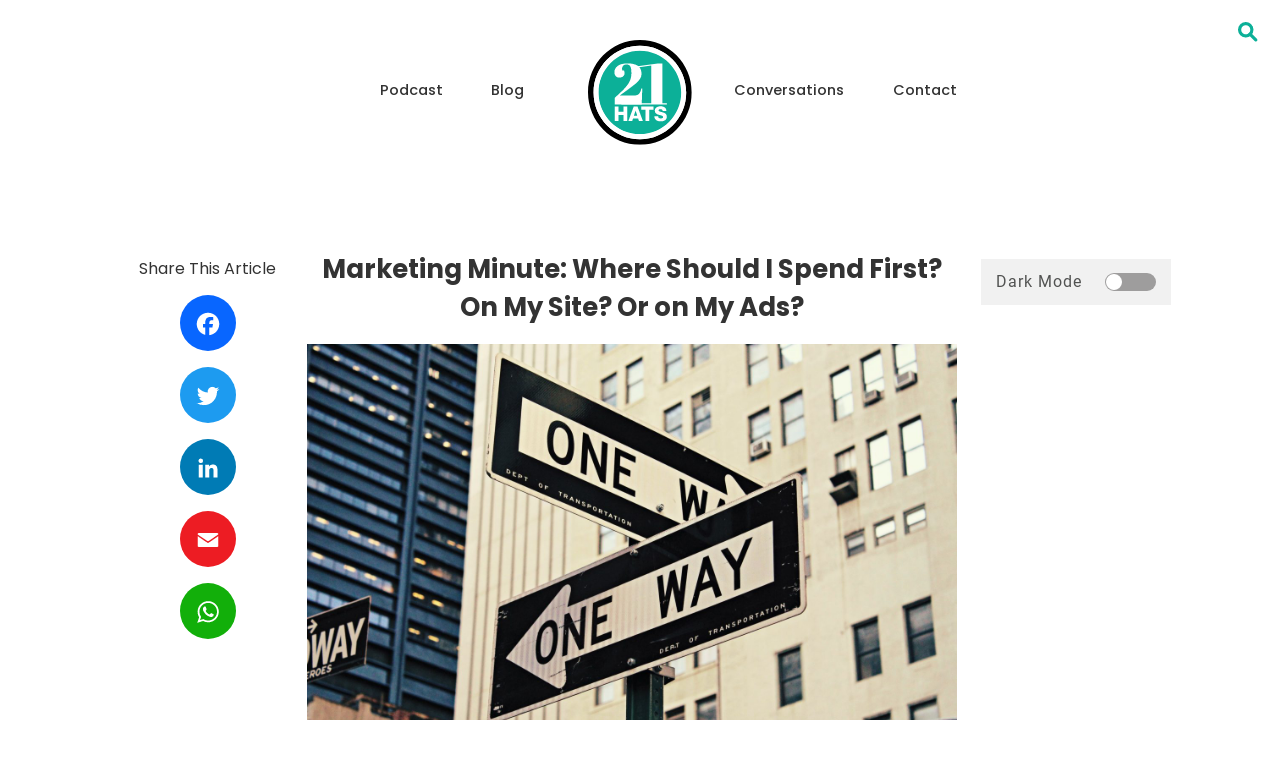

--- FILE ---
content_type: text/html; charset=UTF-8
request_url: https://21hats.com/marketing-minute-where-should-i-spend-first-on-my-site-or-on-my-ads/
body_size: 8165
content:
<!doctype html>
<html lang="en-US">
<head>
    <meta charset="UTF-8">
    <meta name="viewport" content="width=device-width, initial-scale=1">
    <link rel="profile" href="https://gmpg.org/xfn/11">
    
	<!-- Global site tag (gtag.js) - Google Analytics --> <script async src="https://www.googletagmanager.com/gtag/js?id=G-CDLC868E7P"></script> <script>   window.dataLayer = window.dataLayer || [];   function gtag(){dataLayer.push(arguments);}   gtag('js', new Date());   gtag('config', 'G-CDLC868E7P'); </script>	
	<!-- Global site tag (gtag.js) - Google Analytics --> <script async src="https://www.googletagmanager.com/gtag/js?id=UA-187617474-1"></script> <script>   window.dataLayer = window.dataLayer || [];   function gtag(){dataLayer.push(arguments);}   gtag('js', new Date());    gtag('config', 'UA-187617474-1'); </script>	
	<meta name='robots' content='index, follow, max-image-preview:large, max-snippet:-1, max-video-preview:-1' />
	
	
	<!-- This site is optimized with the Yoast SEO plugin v26.7 - https://yoast.com/wordpress/plugins/seo/ -->
	<link media="all" href="https://21hats.com/wp-content/cache/autoptimize/css/autoptimize_55f013f36ff6da1ca2a56aa73f26f6ef.css" rel="stylesheet"><title>Marketing Minute: Where Should I Spend First? On My Site? Or on My Ads? - 21 Hats</title>
	<link rel="canonical" href="https://21hats.com/marketing-minute-where-should-i-spend-first-on-my-site-or-on-my-ads/" />
	<meta property="og:locale" content="en_US" />
	<meta property="og:type" content="article" />
	<meta property="og:title" content="Marketing Minute: Where Should I Spend First? On My Site? Or on My Ads? - 21 Hats" />
	<meta property="og:description" content="From our sponsor: The answer probably depends on whether you are selling to businesses or to consumders. It’s something we get asked all the time: Where should you put your digital marketing dollars to get the most value for your business and generate the best ROI for your budget? This is also the hardest question [&hellip;]" />
	<meta property="og:url" content="https://21hats.com/marketing-minute-where-should-i-spend-first-on-my-site-or-on-my-ads/" />
	<meta property="og:site_name" content="21 Hats" />
	<meta property="article:publisher" content="https://www.facebook.com/21HatsMedia/" />
	<meta property="article:published_time" content="2021-09-28T01:14:16+00:00" />
	<meta property="article:modified_time" content="2021-09-28T19:50:40+00:00" />
	<meta property="og:image" content="https://21hats.com/wp-content/uploads/2021/09/brendan-church-pKeF6Tt3c08-unsplash.jpg" />
	<meta property="og:image:width" content="2400" />
	<meta property="og:image:height" content="1600" />
	<meta property="og:image:type" content="image/jpeg" />
	<meta name="author" content="dev21hats" />
	<meta name="twitter:card" content="summary_large_image" />
	<meta name="twitter:creator" content="@21_hats" />
	<meta name="twitter:site" content="@21_hats" />
	<meta name="twitter:label1" content="Written by" />
	<meta name="twitter:data1" content="dev21hats" />
	<meta name="twitter:label2" content="Est. reading time" />
	<meta name="twitter:data2" content="4 minutes" />
	<script type="application/ld+json" class="yoast-schema-graph">{"@context":"https://schema.org","@graph":[{"@type":"Article","@id":"https://21hats.com/marketing-minute-where-should-i-spend-first-on-my-site-or-on-my-ads/#article","isPartOf":{"@id":"https://21hats.com/marketing-minute-where-should-i-spend-first-on-my-site-or-on-my-ads/"},"author":{"name":"dev21hats","@id":"https://21hats.com/#/schema/person/910a3525b4acc03a40c4a8ff29aba4a6"},"headline":"Marketing Minute: Where Should I Spend First? On My Site? Or on My Ads?","datePublished":"2021-09-28T01:14:16+00:00","dateModified":"2021-09-28T19:50:40+00:00","mainEntityOfPage":{"@id":"https://21hats.com/marketing-minute-where-should-i-spend-first-on-my-site-or-on-my-ads/"},"wordCount":942,"publisher":{"@id":"https://21hats.com/#organization"},"image":{"@id":"https://21hats.com/marketing-minute-where-should-i-spend-first-on-my-site-or-on-my-ads/#primaryimage"},"thumbnailUrl":"https://21hats.com/wp-content/uploads/2021/09/brendan-church-pKeF6Tt3c08-unsplash.jpg","inLanguage":"en-US"},{"@type":"WebPage","@id":"https://21hats.com/marketing-minute-where-should-i-spend-first-on-my-site-or-on-my-ads/","url":"https://21hats.com/marketing-minute-where-should-i-spend-first-on-my-site-or-on-my-ads/","name":"Marketing Minute: Where Should I Spend First? On My Site? Or on My Ads? - 21 Hats","isPartOf":{"@id":"https://21hats.com/#website"},"primaryImageOfPage":{"@id":"https://21hats.com/marketing-minute-where-should-i-spend-first-on-my-site-or-on-my-ads/#primaryimage"},"image":{"@id":"https://21hats.com/marketing-minute-where-should-i-spend-first-on-my-site-or-on-my-ads/#primaryimage"},"thumbnailUrl":"https://21hats.com/wp-content/uploads/2021/09/brendan-church-pKeF6Tt3c08-unsplash.jpg","datePublished":"2021-09-28T01:14:16+00:00","dateModified":"2021-09-28T19:50:40+00:00","breadcrumb":{"@id":"https://21hats.com/marketing-minute-where-should-i-spend-first-on-my-site-or-on-my-ads/#breadcrumb"},"inLanguage":"en-US","potentialAction":[{"@type":"ReadAction","target":["https://21hats.com/marketing-minute-where-should-i-spend-first-on-my-site-or-on-my-ads/"]}]},{"@type":"ImageObject","inLanguage":"en-US","@id":"https://21hats.com/marketing-minute-where-should-i-spend-first-on-my-site-or-on-my-ads/#primaryimage","url":"https://21hats.com/wp-content/uploads/2021/09/brendan-church-pKeF6Tt3c08-unsplash.jpg","contentUrl":"https://21hats.com/wp-content/uploads/2021/09/brendan-church-pKeF6Tt3c08-unsplash.jpg","width":2400,"height":1600,"caption":"On my site? Or on my ads?"},{"@type":"BreadcrumbList","@id":"https://21hats.com/marketing-minute-where-should-i-spend-first-on-my-site-or-on-my-ads/#breadcrumb","itemListElement":[{"@type":"ListItem","position":1,"name":"Home","item":"https://21hats.com/"},{"@type":"ListItem","position":2,"name":"Marketing Minute: Where Should I Spend First? On My Site? Or on My Ads?"}]},{"@type":"WebSite","@id":"https://21hats.com/#website","url":"https://21hats.com/","name":"21 Hats","description":"What It Takes To Run A Business","publisher":{"@id":"https://21hats.com/#organization"},"potentialAction":[{"@type":"SearchAction","target":{"@type":"EntryPoint","urlTemplate":"https://21hats.com/?s={search_term_string}"},"query-input":{"@type":"PropertyValueSpecification","valueRequired":true,"valueName":"search_term_string"}}],"inLanguage":"en-US"},{"@type":"Organization","@id":"https://21hats.com/#organization","name":"21 Hats","url":"https://21hats.com/","logo":{"@type":"ImageObject","inLanguage":"en-US","@id":"https://21hats.com/#/schema/logo/image/","url":"https://21hats.com/wp-content/uploads/2024/08/logoSat@2x.png","contentUrl":"https://21hats.com/wp-content/uploads/2024/08/logoSat@2x.png","width":2049,"height":2049,"caption":"21 Hats"},"image":{"@id":"https://21hats.com/#/schema/logo/image/"},"sameAs":["https://www.facebook.com/21HatsMedia/","https://x.com/21_hats","https://www.linkedin.com/company/21-hats/"]},{"@type":"Person","@id":"https://21hats.com/#/schema/person/910a3525b4acc03a40c4a8ff29aba4a6","name":"dev21hats","image":{"@type":"ImageObject","inLanguage":"en-US","@id":"https://21hats.com/#/schema/person/image/","url":"https://secure.gravatar.com/avatar/823841498ac5b14b0f450c598937949cfd89eecc430c49a6938d076945928e8d?s=96&d=mm&r=g","contentUrl":"https://secure.gravatar.com/avatar/823841498ac5b14b0f450c598937949cfd89eecc430c49a6938d076945928e8d?s=96&d=mm&r=g","caption":"dev21hats"}}]}</script>
	<!-- / Yoast SEO plugin. -->


<link rel='dns-prefetch' href='//static.addtoany.com' />
<link href='https://fonts.googleapis.com' rel='preconnect' />
<link href='https://fonts.gstatic.com' crossorigin='anonymous' rel='preconnect' />
<link href='https://www.googletagmanager.com' rel='preconnect' />
<link href='https://www.google-analytics.com' rel='preconnect' />
<link href='https://www.gstatic.com' rel='preconnect' />
<link rel="alternate" type="application/rss+xml" title="21 Hats &raquo; Feed" href="https://21hats.com/feed/" />
<link rel="alternate" type="application/rss+xml" title="21 Hats &raquo; Comments Feed" href="https://21hats.com/comments/feed/" />

<noscript><link rel='stylesheet' id='wp-block-library-css' href='https://21hats.com/wp-includes/css/dist/block-library/style.min.css?ver=6.8.3' type='text/css' media='all' />
</noscript>

<noscript><link rel='stylesheet' id='responsive_iframes-cgb-style-css-css' href='https://21hats.com/wp-content/plugins/responsive-iframe/dist/blocks.style.build.css' type='text/css' media='all' />
</noscript>

<noscript><link rel='stylesheet' id='ez-toc-css' href='https://21hats.com/wp-content/plugins/easy-table-of-contents/assets/css/screen.min.css?ver=2.0.80' type='text/css' media='all' />
</noscript>

<noscript><link rel='stylesheet' id='aos-css-css' href='https://21hats.com/wp-content/themes/twenty-one-hat-redesign/js/aos/aos.css?ver=1.8' type='text/css' media='all' />
</noscript>
<noscript><link rel='stylesheet' id='swiper-css-css' href='https://21hats.com/wp-content/themes/twenty-one-hat-redesign/js/swiper/swiper-bundle.min.css?ver=1.8' type='text/css' media='all' />
</noscript>
<noscript><link rel='stylesheet' id='twenty-one-hat-style-css' href='https://21hats.com/wp-content/themes/twenty-one-hat-redesign/style.css?ver=6.8.3' type='text/css' media='all' />
</noscript>

<noscript><link rel='stylesheet' id='twenty-one-hat-main-more-css' href='https://21hats.com/wp-content/themes/twenty-one-hat-redesign/assets/css/main.css?ver=20191212' type='text/css' media='all' />
</noscript>
<noscript><link rel='stylesheet' id='addtoany-css' href='https://21hats.com/wp-content/plugins/add-to-any/addtoany.min.css?ver=1.16' type='text/css' media='all' />
</noscript><script type="text/javascript" src="https://21hats.com/wp-includes/js/jquery/jquery.min.js?ver=3.7.1" id="jquery-core-js"></script>


<script type="text/javascript" id="addtoany-core-js-before">
/* <![CDATA[ */
window.a2a_config=window.a2a_config||{};a2a_config.callbacks=[];a2a_config.overlays=[];a2a_config.templates={};
/* ]]> */
</script>
<script type="text/javascript" defer defer src="https://static.addtoany.com/menu/page.js" id="addtoany-core-js"></script>


<script type="text/javascript" id="ai-js-js-extra">
/* <![CDATA[ */
var MyAjax = {"ajaxurl":"https:\/\/21hats.com\/wp-admin\/admin-ajax.php","security":"c79be57580"};
/* ]]> */
</script>

<link rel="https://api.w.org/" href="https://21hats.com/wp-json/" /><link rel="alternate" title="JSON" type="application/json" href="https://21hats.com/wp-json/wp/v2/posts/1543" /><link rel="EditURI" type="application/rsd+xml" title="RSD" href="https://21hats.com/xmlrpc.php?rsd" />
<link rel='shortlink' href='https://21hats.com/?p=1543' />
<link rel="alternate" title="oEmbed (JSON)" type="application/json+oembed" href="https://21hats.com/wp-json/oembed/1.0/embed?url=https%3A%2F%2F21hats.com%2Fmarketing-minute-where-should-i-spend-first-on-my-site-or-on-my-ads%2F" />
<link rel="alternate" title="oEmbed (XML)" type="text/xml+oembed" href="https://21hats.com/wp-json/oembed/1.0/embed?url=https%3A%2F%2F21hats.com%2Fmarketing-minute-where-should-i-spend-first-on-my-site-or-on-my-ads%2F&#038;format=xml" />
<link rel="icon" href="https://21hats.com/wp-content/uploads/2020/11/cropped-android-chrome-512x512-1-32x32.png" sizes="32x32" />
<link rel="icon" href="https://21hats.com/wp-content/uploads/2020/11/cropped-android-chrome-512x512-1-192x192.png" sizes="192x192" />
<link rel="apple-touch-icon" href="https://21hats.com/wp-content/uploads/2020/11/cropped-android-chrome-512x512-1-180x180.png" />
<meta name="msapplication-TileImage" content="https://21hats.com/wp-content/uploads/2020/11/cropped-android-chrome-512x512-1-270x270.png" />
		
		</head>
<body class="wp-singular post-template-default single single-post postid-1543 single-format-standard wp-theme-twenty-one-hat-redesign" >

<div class="wrapper">
	<header class="site-header" role="banner">
		<div class="site-header__banner -with-dots-square" style="">
			<div class="site-header__menu">
				<div class="navbar-main__btn js-mobileNav" aria-expanded="false">
					<div class="burger-icon">
						<div></div>
					</div>
					<div class="icon icon-close">
						<noscript><img src="https://21hats.com/wp-content/themes/twenty-one-hat-redesign/assets/img/icons/menu-close.svg" alt="icon close" /></noscript><img class="lazyload" src='data:image/svg+xml,%3Csvg%20xmlns=%22http://www.w3.org/2000/svg%22%20viewBox=%220%200%20210%20140%22%3E%3C/svg%3E' data-src="https://21hats.com/wp-content/themes/twenty-one-hat-redesign/assets/img/icons/menu-close.svg" alt="icon close" />
					</div>
				</div>
				
				                    <a href="https://21hats.com" class="site-header__logo">
                        <noscript><img src="https://21hats.com/wp-content/uploads/2021/01/logo.svg" alt="21 Hats" class="brand-logo" /></noscript><img src='data:image/svg+xml,%3Csvg%20xmlns=%22http://www.w3.org/2000/svg%22%20viewBox=%220%200%20210%20140%22%3E%3C/svg%3E' data-src="https://21hats.com/wp-content/uploads/2021/01/logo.svg" alt="21 Hats" class="lazyload brand-logo" />
                    </a>
                
				<div class="navbar-main">
											<ul id="menu-header-menu" class="navbar-main__links"><li id="menu-item-519" class="menu-item menu-item-type-post_type menu-item-object-page menu-item-519"><a href="https://21hats.com/podcasts/">Podcast</a></li>
<li id="menu-item-518" class="menu-item menu-item-type-post_type menu-item-object-page menu-item-518"><a href="https://21hats.com/blog/">Blog</a></li>
<li id="menu-item-2472" class="hidemenu menu-item menu-item-type-custom menu-item-object-custom menu-item-2472"><a href="#">hide</a></li>
<li id="menu-item-520" class="menu-item menu-item-type-post_type menu-item-object-page menu-item-520"><a href="https://21hats.com/conversations/">Conversations</a></li>
<li id="menu-item-521" class="menu-item menu-item-type-post_type menu-item-object-page menu-item-521"><a href="https://21hats.com/contact/">Contact</a></li>
</ul>									</div>
                <div class="site-search">
		            <button class="js-searchToggle site-search__toggle"
				            role="button"
				            aria-expanded="false">
			            <span aria-hidden="true" class="sr-only">Open Search</span>
			            <span class="icon icon-search">
				            <noscript><img src="https://21hats.com/wp-content/themes/twenty-one-hat-redesign/assets/img/icons/search.svg" alt="icon-search" /></noscript><img class="lazyload" src='data:image/svg+xml,%3Csvg%20xmlns=%22http://www.w3.org/2000/svg%22%20viewBox=%220%200%20210%20140%22%3E%3C/svg%3E' data-src="https://21hats.com/wp-content/themes/twenty-one-hat-redesign/assets/img/icons/search.svg" alt="icon-search" />
			            </span>
		            </button>
		            <form role="search" method="get" class="search-form" action="https://21hats.com/">
				<label>
					<span class="screen-reader-text">Search for:</span>
					<input type="search" class="search-field" placeholder="Search &hellip;" value="" name="s" />
				</label>
				<input type="submit" class="search-submit" value="Go" />
			</form>	            </div>
				
							</div>
		</div>
			</header>

<main class="site-content" role="main">

	<div class="page-section">
		<div class="inner-frame">
			<div class="single-post__wrapper">
				
<div class="entry-meta">
			<div class="social-widget-sticky">
			<span class="share-title">Share This Article</span>
			<div class="addtoany_shortcode"><div class="a2a_kit a2a_kit_size_56 addtoany_list" data-a2a-url="https://21hats.com/marketing-minute-where-should-i-spend-first-on-my-site-or-on-my-ads/" data-a2a-title="Marketing Minute: Where Should I Spend First? On My Site? Or on My Ads?"><a class="a2a_button_facebook" href="https://www.addtoany.com/add_to/facebook?linkurl=https%3A%2F%2F21hats.com%2Fmarketing-minute-where-should-i-spend-first-on-my-site-or-on-my-ads%2F&amp;linkname=Marketing%20Minute%3A%20Where%20Should%20I%20Spend%20First%3F%20On%20My%20Site%3F%20Or%20on%20My%20Ads%3F" title="Facebook" rel="nofollow noopener" target="_blank"></a><a class="a2a_button_twitter" href="https://www.addtoany.com/add_to/twitter?linkurl=https%3A%2F%2F21hats.com%2Fmarketing-minute-where-should-i-spend-first-on-my-site-or-on-my-ads%2F&amp;linkname=Marketing%20Minute%3A%20Where%20Should%20I%20Spend%20First%3F%20On%20My%20Site%3F%20Or%20on%20My%20Ads%3F" title="Twitter" rel="nofollow noopener" target="_blank"></a><a class="a2a_button_linkedin" href="https://www.addtoany.com/add_to/linkedin?linkurl=https%3A%2F%2F21hats.com%2Fmarketing-minute-where-should-i-spend-first-on-my-site-or-on-my-ads%2F&amp;linkname=Marketing%20Minute%3A%20Where%20Should%20I%20Spend%20First%3F%20On%20My%20Site%3F%20Or%20on%20My%20Ads%3F" title="LinkedIn" rel="nofollow noopener" target="_blank"></a><a class="a2a_button_email" href="https://www.addtoany.com/add_to/email?linkurl=https%3A%2F%2F21hats.com%2Fmarketing-minute-where-should-i-spend-first-on-my-site-or-on-my-ads%2F&amp;linkname=Marketing%20Minute%3A%20Where%20Should%20I%20Spend%20First%3F%20On%20My%20Site%3F%20Or%20on%20My%20Ads%3F" title="Email" rel="nofollow noopener" target="_blank"></a><a class="a2a_button_whatsapp" href="https://www.addtoany.com/add_to/whatsapp?linkurl=https%3A%2F%2F21hats.com%2Fmarketing-minute-where-should-i-spend-first-on-my-site-or-on-my-ads%2F&amp;linkname=Marketing%20Minute%3A%20Where%20Should%20I%20Spend%20First%3F%20On%20My%20Site%3F%20Or%20on%20My%20Ads%3F" title="WhatsApp" rel="nofollow noopener" target="_blank"></a></div></div>		</div>
	</div>

<div class="entry-content">
			<div class="social-widget-sticky mobile-visible">
			<span class="share-title">Share This Article</span>
			<div class="addtoany_shortcode"><div class="a2a_kit a2a_kit_size_56 addtoany_list" data-a2a-url="https://21hats.com/marketing-minute-where-should-i-spend-first-on-my-site-or-on-my-ads/" data-a2a-title="Marketing Minute: Where Should I Spend First? On My Site? Or on My Ads?"><a class="a2a_button_facebook" href="https://www.addtoany.com/add_to/facebook?linkurl=https%3A%2F%2F21hats.com%2Fmarketing-minute-where-should-i-spend-first-on-my-site-or-on-my-ads%2F&amp;linkname=Marketing%20Minute%3A%20Where%20Should%20I%20Spend%20First%3F%20On%20My%20Site%3F%20Or%20on%20My%20Ads%3F" title="Facebook" rel="nofollow noopener" target="_blank"></a><a class="a2a_button_twitter" href="https://www.addtoany.com/add_to/twitter?linkurl=https%3A%2F%2F21hats.com%2Fmarketing-minute-where-should-i-spend-first-on-my-site-or-on-my-ads%2F&amp;linkname=Marketing%20Minute%3A%20Where%20Should%20I%20Spend%20First%3F%20On%20My%20Site%3F%20Or%20on%20My%20Ads%3F" title="Twitter" rel="nofollow noopener" target="_blank"></a><a class="a2a_button_linkedin" href="https://www.addtoany.com/add_to/linkedin?linkurl=https%3A%2F%2F21hats.com%2Fmarketing-minute-where-should-i-spend-first-on-my-site-or-on-my-ads%2F&amp;linkname=Marketing%20Minute%3A%20Where%20Should%20I%20Spend%20First%3F%20On%20My%20Site%3F%20Or%20on%20My%20Ads%3F" title="LinkedIn" rel="nofollow noopener" target="_blank"></a><a class="a2a_button_email" href="https://www.addtoany.com/add_to/email?linkurl=https%3A%2F%2F21hats.com%2Fmarketing-minute-where-should-i-spend-first-on-my-site-or-on-my-ads%2F&amp;linkname=Marketing%20Minute%3A%20Where%20Should%20I%20Spend%20First%3F%20On%20My%20Site%3F%20Or%20on%20My%20Ads%3F" title="Email" rel="nofollow noopener" target="_blank"></a><a class="a2a_button_whatsapp" href="https://www.addtoany.com/add_to/whatsapp?linkurl=https%3A%2F%2F21hats.com%2Fmarketing-minute-where-should-i-spend-first-on-my-site-or-on-my-ads%2F&amp;linkname=Marketing%20Minute%3A%20Where%20Should%20I%20Spend%20First%3F%20On%20My%20Site%3F%20Or%20on%20My%20Ads%3F" title="WhatsApp" rel="nofollow noopener" target="_blank"></a></div></div>		</div>
		
		<h1>Marketing Minute: Where Should I Spend First? On My Site? Or on My Ads?</h1>
		<figure class="wp-caption">
		<noscript><img width="2400" height="1600" src="https://21hats.com/wp-content/uploads/2021/09/brendan-church-pKeF6Tt3c08-unsplash.jpg" class="attachment-full size-full wp-post-image" alt="On my site? Or on my ads?" decoding="async" srcset="https://21hats.com/wp-content/uploads/2021/09/brendan-church-pKeF6Tt3c08-unsplash.jpg 2400w, https://21hats.com/wp-content/uploads/2021/09/brendan-church-pKeF6Tt3c08-unsplash-300x200.jpg 300w, https://21hats.com/wp-content/uploads/2021/09/brendan-church-pKeF6Tt3c08-unsplash-1024x683.jpg 1024w, https://21hats.com/wp-content/uploads/2021/09/brendan-church-pKeF6Tt3c08-unsplash-768x512.jpg 768w, https://21hats.com/wp-content/uploads/2021/09/brendan-church-pKeF6Tt3c08-unsplash-1536x1024.jpg 1536w, https://21hats.com/wp-content/uploads/2021/09/brendan-church-pKeF6Tt3c08-unsplash-2048x1365.jpg 2048w" sizes="(max-width: 2400px) 100vw, 2400px" /></noscript><img width="2400" height="1600" src='data:image/svg+xml,%3Csvg%20xmlns=%22http://www.w3.org/2000/svg%22%20viewBox=%220%200%202400%201600%22%3E%3C/svg%3E' data-src="https://21hats.com/wp-content/uploads/2021/09/brendan-church-pKeF6Tt3c08-unsplash.jpg" class="lazyload attachment-full size-full wp-post-image" alt="On my site? Or on my ads?" decoding="async" data-srcset="https://21hats.com/wp-content/uploads/2021/09/brendan-church-pKeF6Tt3c08-unsplash.jpg 2400w, https://21hats.com/wp-content/uploads/2021/09/brendan-church-pKeF6Tt3c08-unsplash-300x200.jpg 300w, https://21hats.com/wp-content/uploads/2021/09/brendan-church-pKeF6Tt3c08-unsplash-1024x683.jpg 1024w, https://21hats.com/wp-content/uploads/2021/09/brendan-church-pKeF6Tt3c08-unsplash-768x512.jpg 768w, https://21hats.com/wp-content/uploads/2021/09/brendan-church-pKeF6Tt3c08-unsplash-1536x1024.jpg 1536w, https://21hats.com/wp-content/uploads/2021/09/brendan-church-pKeF6Tt3c08-unsplash-2048x1365.jpg 2048w" data-sizes="(max-width: 2400px) 100vw, 2400px" />			</figure>
	<p><span style="font-weight: 400;"><em>From our sponsor: The answer probably depends on whether you are selling to businesses or to consumders.</em></span></p>
<p><span style="font-weight: 400;">It’s something we get asked all the time: Where should you put your digital marketing dollars to get the most value for your business and generate the best ROI for your budget? This is also the hardest question to answer. Because, really, it depends.</span></p>
<p><span style="font-weight: 400;">Another way to frame this question—and one we’re starting to hear more often—is, should you spend money on advertising, or should you put more into updating your website?</span></p>
<p><span style="font-weight: 400;">Again, it depends. Let’s assume  you have a limited budget, which is almost always the case, and need to make a choice to begin driving new opportunities. Let’s also assume that your website could use some work, which again is often the case.</span></p>
<p><span style="font-weight: 400;">If I may, your best route is likely determined by whether you are in the </span><a href="https://befoundonline.com/b2c-brands/"><span style="font-weight: 400;">business-to-consumer</span></a><span style="font-weight: 400;"> space or the </span><a href="https://befoundonline.com/b2b-experience/"><span style="font-weight: 400;">business-to-business</span></a><span style="font-weight: 400;"> space.</span></p>
<p><b>B2C and the user experience</b></p>
<p><span style="font-weight: 400;">If you’re in the consumer space, pretty much everything you do should be about improving the user experience and making sure your customers have a great time and an easy time dealing with your brand. That’s because the way consumers buy things for themselves is best suited to a marketing budget based on user experience.</span></p>
<p><span style="font-weight: 400;">When customers want a product, they Google it. They land on a website, and they buy the thing that matches what they want. Chances are, if they know your brand sells what they want, they just come straight to your website. But the one thing that will ruin your chances of making a sale is a bad user experience.</span></p>
<p><span style="font-weight: 400;">Consumers aren’t going to spend hours trying to figure out how your website works to find a pair of shorts. It’s like putting something in the middle of a maze and expecting people to go look for it. They’re not interested in a scavenger hunt. They want to find what they want, and they want to find it quickly.</span></p>
<p><span style="font-weight: 400;">So if you’re in the consumer space, you’d be better off updating your site and improving that user experience as much as you can. Spend money improving your webpage load speed. Take time to design a simple site map that puts everything within a few clicks. Make sure a user is never more than three clicks from check-out and can easily get back to shopping or looking for additional items based on your recommendations.</span></p>
<p><span style="font-weight: 400;">Your website is your digital shop window and your best salesperson. You should invest money getting the most out of them that you can.</span></p>
<p><b>B2B and the value of education</b></p>
<p><span style="font-weight: 400;">When we come to B2B, things are slightly different. Yes, you still need a website. But your website is less about ease of use and encouraging impulse purchases with a fun idea than it is about providing education to leads.</span></p>
<p><span style="font-weight: 400;">This is because B2B is generally a more considered purchase that requires a longer lead time and more information to close a sale. No one is going to impulse buy a $100,000 per year piece of software, so a flashy website is less of an issue.</span></p>
<p><span style="font-weight: 400;">Here the goal is about education and information. You’ll need landing pages on your website that provide key information. Plus, you’ll want to spend more time and money getting yourself in front of prospects at the earliest opportunity—before they’ve even noticed they have a problem you can solve. And this comes down to advertising.</span></p>
<p><span style="font-weight: 400;">In B2B many of your leads are using social platforms like LinkedIn. They’re engaging in groups, asking questions and having conversations about business problems and how to solve them. So this is where you need to be.</span></p>
<p><span style="font-weight: 400;">B2B buyers are doing much of their own research before they ever land on a website with the intent to buy. By spending money on advertising that draws users to a landing page, which itself provides information on a particular problem they might be having and offering a solution, you’ll be more likely to make a sale. This is very different than a consumer purchase where the idea is to get them from a homepage to a product in a few clicks—which is not to say you can discount your website entirely. A poor website will always drive leads away, and you will always need landing pages. </span></p>
<p><span style="font-weight: 400;">But you have to put more effort into convincing leads through advertising to come to that website in the first place.</span></p>
<p><b>Finding the balance and choosing your lane</b></p>
<p><span style="font-weight: 400;">Your website and your advertising are two important tools in your digital marketing arsenal. Like most things in marketing, where you spend your money comes down to your specific products, and services plus what you want to achieve. But as a general rule your website is a much more important tool if you’re in the consumer space and should be the priority. In B2B, most of your digital marketing will be about getting in front of your customers wherever they are. And that can be best achieved through advertising with effective landing pages.</span></p>
<p><span style="font-weight: 400;">Whichever way you go, keep your end goal in mind and focus on exactly what it is you’re trying to achieve.</span></p>
<p><i><span style="font-weight: 400;">Steve Krull is CEO of </span></i><a href="https://befoundonline.com/"><i><span style="font-weight: 400;">Be Found Online</span></i></a><i><span style="font-weight: 400;">. If you have any questions or need digital marketing help, reach out on Twitter (@SteveKrull) or on </span></i><a href="https://www.linkedin.com/in/stevekrull/"><i><span style="font-weight: 400;">LinkedIn</span></i></a><i><span style="font-weight: 400;">.</span></i></p>
<div class="cta-custom-box" style="background-color: #ffffff;"><span style="color: #000000;">Steve Krull on generating more leads by thinking like a customer.</span><a class="arrow-right" href="https://21hats.com/marketing-minute-generate-more-leads-by-thinking-like-a-customer/" target="_blank" rel="noopener">READ MORE</a></div>
		<div class="social-widget-sticky">
			<span class="share-title">Share This Article</span>
			<div class="addtoany_shortcode"><div class="a2a_kit a2a_kit_size_56 addtoany_list" data-a2a-url="https://21hats.com/marketing-minute-where-should-i-spend-first-on-my-site-or-on-my-ads/" data-a2a-title="Marketing Minute: Where Should I Spend First? On My Site? Or on My Ads?"><a class="a2a_button_facebook" href="https://www.addtoany.com/add_to/facebook?linkurl=https%3A%2F%2F21hats.com%2Fmarketing-minute-where-should-i-spend-first-on-my-site-or-on-my-ads%2F&amp;linkname=Marketing%20Minute%3A%20Where%20Should%20I%20Spend%20First%3F%20On%20My%20Site%3F%20Or%20on%20My%20Ads%3F" title="Facebook" rel="nofollow noopener" target="_blank"></a><a class="a2a_button_twitter" href="https://www.addtoany.com/add_to/twitter?linkurl=https%3A%2F%2F21hats.com%2Fmarketing-minute-where-should-i-spend-first-on-my-site-or-on-my-ads%2F&amp;linkname=Marketing%20Minute%3A%20Where%20Should%20I%20Spend%20First%3F%20On%20My%20Site%3F%20Or%20on%20My%20Ads%3F" title="Twitter" rel="nofollow noopener" target="_blank"></a><a class="a2a_button_linkedin" href="https://www.addtoany.com/add_to/linkedin?linkurl=https%3A%2F%2F21hats.com%2Fmarketing-minute-where-should-i-spend-first-on-my-site-or-on-my-ads%2F&amp;linkname=Marketing%20Minute%3A%20Where%20Should%20I%20Spend%20First%3F%20On%20My%20Site%3F%20Or%20on%20My%20Ads%3F" title="LinkedIn" rel="nofollow noopener" target="_blank"></a><a class="a2a_button_email" href="https://www.addtoany.com/add_to/email?linkurl=https%3A%2F%2F21hats.com%2Fmarketing-minute-where-should-i-spend-first-on-my-site-or-on-my-ads%2F&amp;linkname=Marketing%20Minute%3A%20Where%20Should%20I%20Spend%20First%3F%20On%20My%20Site%3F%20Or%20on%20My%20Ads%3F" title="Email" rel="nofollow noopener" target="_blank"></a><a class="a2a_button_whatsapp" href="https://www.addtoany.com/add_to/whatsapp?linkurl=https%3A%2F%2F21hats.com%2Fmarketing-minute-where-should-i-spend-first-on-my-site-or-on-my-ads%2F&amp;linkname=Marketing%20Minute%3A%20Where%20Should%20I%20Spend%20First%3F%20On%20My%20Site%3F%20Or%20on%20My%20Ads%3F" title="WhatsApp" rel="nofollow noopener" target="_blank"></a></div></div>		</div>
	</div>

<!-- switcher to darkmode goes here -->
<div class="theme-toggle">
	<div class="theme-toggle__wrapper">
		<label class="theme-toggle__label" for="theme-toggle">Dark Mode</label>
		<input class="theme-toggle__input" type="checkbox" id="theme-toggle" />
	</div>
</div>
			</div>
		</div>
	</div>

	<div class="page-section">
    <div class="inner-frame">
        <div class="cta-block -with-dots-square -cta-form">
            <div class="cta-block__content">
                <div class="cta-block__subtitle">We would love to hear from you</div>
                <div class="cta-block__title">Ask us anything</div>
                <div class="cta-block__text">
	                <span>Or suggest a topic for a podcast,</span>
	                <span>an interview or a blog post</span>
                </div>
                <div class="cta-block__buttons">
                    <a href="https://twitter.com/21_hats" class="btn-primary -twit" target="_blank" rel="nofollow noreferrer noopener">
                        <span class="icon">
                            <noscript><img src="https://21hats.com/wp-content/themes/twenty-one-hat-redesign/assets/img/icons/twitter.svg" alt="twitter icon"></noscript><img class="lazyload" src='data:image/svg+xml,%3Csvg%20xmlns=%22http://www.w3.org/2000/svg%22%20viewBox=%220%200%20210%20140%22%3E%3C/svg%3E' data-src="https://21hats.com/wp-content/themes/twenty-one-hat-redesign/assets/img/icons/twitter.svg" alt="twitter icon">
                        </span>
                        <span class="icon icon-white">
                            <noscript><img src="https://21hats.com/wp-content/themes/twenty-one-hat-redesign/assets/img/icons/twitter-white.svg" alt="twitter icon"></noscript><img class="lazyload" src='data:image/svg+xml,%3Csvg%20xmlns=%22http://www.w3.org/2000/svg%22%20viewBox=%220%200%20210%20140%22%3E%3C/svg%3E' data-src="https://21hats.com/wp-content/themes/twenty-one-hat-redesign/assets/img/icons/twitter-white.svg" alt="twitter icon">
                        </span>
                        <span>@21_Hats #askus</span>
                    </a>
                    <a href="/contact" class="btn-primary">Contact Us</a>
                </div>
            </div>
            <div class="cta-block__form">
                <iframe src="https://21hats.substack.com/embed"
                        width="584"
                        height="582"
                        style="background:transparent;"
                        frameborder="0"
                        scrolling="no"
                ></iframe>
                <!-- <noscript><img src="/assets/img/logo.svg" alt=""></noscript><img class="lazyload" src='data:image/svg+xml,%3Csvg%20xmlns=%22http://www.w3.org/2000/svg%22%20viewBox=%220%200%20210%20140%22%3E%3C/svg%3E' data-src="/assets/img/logo.svg" alt="">
                <div class="cta-block__form-title">
                    The 21 Hats Morning Report
                </div>
                <div class="cta-block__form-descr">
                    Handcrafted daily by entrepreneurs for entrepreneurs
                </div> -->
            </div>
        </div>
    </div>
</div>
	

</main>

<footer class="site-footer" role="contentinfo">
	<div class="inner-frame">
		<div class="site-footer__wrapper">
			<div class="site-footer__left">
				                    <noscript><img src="https://21hats.com/wp-content/uploads/2021/01/logo.svg" alt="21 Hats" /></noscript><img class="lazyload" src='data:image/svg+xml,%3Csvg%20xmlns=%22http://www.w3.org/2000/svg%22%20viewBox=%220%200%20210%20140%22%3E%3C/svg%3E' data-src="https://21hats.com/wp-content/uploads/2021/01/logo.svg" alt="21 Hats" />
                													<span class="copyright">Copyright &copy; 2026 21Hats. All rights reserved.</span>
							</div>
			<div class="site-footer__middle">
							</div>
			<div class="site-footer__right">
									<div class="socials">
																					<a href="https://www.linkedin.com/company/21-hats/" class="social-icon" target="_blank" rel="nofollow noreferrer noopener">
									<noscript><img src="https://21hats.com/wp-content/uploads/2021/01/twitter.svg" alt="" /></noscript><img class="lazyload" src='data:image/svg+xml,%3Csvg%20xmlns=%22http://www.w3.org/2000/svg%22%20viewBox=%220%200%20210%20140%22%3E%3C/svg%3E' data-src="https://21hats.com/wp-content/uploads/2021/01/twitter.svg" alt="" />
								</a>
							
																					<a href="https://twitter.com/21_hats?lang=en" class="social-icon" target="_blank" rel="nofollow noreferrer noopener">
									<noscript><img src="https://21hats.com/wp-content/uploads/2021/01/linkedin.svg" alt="" /></noscript><img class="lazyload" src='data:image/svg+xml,%3Csvg%20xmlns=%22http://www.w3.org/2000/svg%22%20viewBox=%220%200%20210%20140%22%3E%3C/svg%3E' data-src="https://21hats.com/wp-content/uploads/2021/01/linkedin.svg" alt="" />
								</a>
							
																					<a href="https://www.facebook.com/21HatsMedia" class="social-icon" target="_blank" rel="nofollow noreferrer noopener">
									<noscript><img src="https://21hats.com/wp-content/uploads/2021/01/facebook.svg" alt="" /></noscript><img class="lazyload" src='data:image/svg+xml,%3Csvg%20xmlns=%22http://www.w3.org/2000/svg%22%20viewBox=%220%200%20210%20140%22%3E%3C/svg%3E' data-src="https://21hats.com/wp-content/uploads/2021/01/facebook.svg" alt="" />
								</a>
							
											</div>
							</div>
		</div>
	</div>
</footer>


</div><!--	wrapper-->

<script type="speculationrules">
{"prefetch":[{"source":"document","where":{"and":[{"href_matches":"\/*"},{"not":{"href_matches":["\/wp-*.php","\/wp-admin\/*","\/wp-content\/uploads\/*","\/wp-content\/*","\/wp-content\/plugins\/*","\/wp-content\/themes\/twenty-one-hat-redesign\/*","\/*\\?(.+)"]}},{"not":{"selector_matches":"a[rel~=\"nofollow\"]"}},{"not":{"selector_matches":".no-prefetch, .no-prefetch a"}}]},"eagerness":"conservative"}]}
</script>
<noscript><style>.lazyload{display:none;}</style></noscript><script data-noptimize="1">window.lazySizesConfig=window.lazySizesConfig||{};window.lazySizesConfig.loadMode=1;</script><script async data-noptimize="1" src='https://21hats.com/wp-content/plugins/autoptimize/classes/external/js/lazysizes.min.js?ao_version=3.1.14'></script>





<script defer src="https://21hats.com/wp-content/cache/autoptimize/js/autoptimize_a4684eb66425467aef47c35acb663965.js"></script><script>(function(){function c(){var b=a.contentDocument||a.contentWindow.document;if(b){var d=b.createElement('script');d.innerHTML="window.__CF$cv$params={r:'9c0b39b61f0151a8',t:'MTc2ODg3NzAxOS4wMDAwMDA='};var a=document.createElement('script');a.nonce='';a.src='/cdn-cgi/challenge-platform/scripts/jsd/main.js';document.getElementsByTagName('head')[0].appendChild(a);";b.getElementsByTagName('head')[0].appendChild(d)}}if(document.body){var a=document.createElement('iframe');a.height=1;a.width=1;a.style.position='absolute';a.style.top=0;a.style.left=0;a.style.border='none';a.style.visibility='hidden';document.body.appendChild(a);if('loading'!==document.readyState)c();else if(window.addEventListener)document.addEventListener('DOMContentLoaded',c);else{var e=document.onreadystatechange||function(){};document.onreadystatechange=function(b){e(b);'loading'!==document.readyState&&(document.onreadystatechange=e,c())}}}})();</script></body>
</html>


<!-- </div>

<footer id="footer">
    <div class="footer-form">
        <div class="form-holder">
                        <iframe src="https://21hats.substack.com/embed"
                    width="480"
                    height="320"
                    style="background:transparent;"
                    frameborder="0"
                    scrolling="no"
            ></iframe>
        </div>
    </div>
</footer>
</div>


</body>
</html> -->


--- FILE ---
content_type: image/svg+xml
request_url: https://21hats.com/wp-content/themes/twenty-one-hat-redesign/assets/img/icons/search.svg
body_size: -64
content:
<svg width="25" height="25" viewBox="0 0 25 25" fill="none" xmlns="http://www.w3.org/2000/svg">
<path d="M9.76411 17.5822C14.0521 17.5822 17.5282 14.094 17.5282 9.79108C17.5282 5.48819 14.0521 2 9.76411 2C5.47609 2 2 5.48819 2 9.79108C2 14.094 5.47609 17.5822 9.76411 17.5822Z" stroke="#0CB098" stroke-width="4" stroke-linejoin="round"/>
<path d="M15.1445 15.376L22.4574 22.7142" stroke="#0CB098" stroke-width="4" stroke-linecap="round" stroke-linejoin="round"/>
</svg>


--- FILE ---
content_type: image/svg+xml
request_url: https://21hats.com/wp-content/themes/twenty-one-hat-redesign/assets/img/dots-square.svg
body_size: 1126
content:
<?xml version="1.0" encoding="utf-8"?>
<svg width="116" height="116" viewBox="0 0 116 116" fill="none" xmlns="http://www.w3.org/2000/svg">
<path fill-rule="evenodd" clip-rule="evenodd" d="M3 6C4.65685 6 6 4.65685 6 3C6 1.34315 4.65685 0 3 0C1.34315 0 0 1.34315 0 3C0 4.65685 1.34315 6 3 6ZM3 50C4.65685 50 6 48.6569 6 47C6 45.3431 4.65685 44 3 44C1.34315 44 0 45.3431 0 47C0 48.6569 1.34315 50 3 50ZM6 91C6 92.6569 4.65685 94 3 94C1.34315 94 0 92.6569 0 91C0 89.3431 1.34315 88 3 88C4.65685 88 6 89.3431 6 91ZM3 28C4.65685 28 6 26.6569 6 25C6 23.3431 4.65685 22 3 22C1.34315 22 0 23.3431 0 25C0 26.6569 1.34315 28 3 28ZM6 69C6 70.6569 4.65685 72 3 72C1.34315 72 0 70.6569 0 69C0 67.3431 1.34315 66 3 66C4.65685 66 6 67.3431 6 69ZM3 116C4.65685 116 6 114.657 6 113C6 111.343 4.65685 110 3 110C1.34315 110 0 111.343 0 113C0 114.657 1.34315 116 3 116ZM94 3C94 4.65685 92.6569 6 91 6C89.3431 6 88 4.65685 88 3C88 1.34315 89.3431 0 91 0C92.6569 0 94 1.34315 94 3ZM91 50C92.6569 50 94 48.6569 94 47C94 45.3431 92.6569 44 91 44C89.3431 44 88 45.3431 88 47C88 48.6569 89.3431 50 91 50ZM94 91C94 92.6569 92.6569 94 91 94C89.3431 94 88 92.6569 88 91C88 89.3431 89.3431 88 91 88C92.6569 88 94 89.3431 94 91ZM91 28C92.6569 28 94 26.6569 94 25C94 23.3431 92.6569 22 91 22C89.3431 22 88 23.3431 88 25C88 26.6569 89.3431 28 91 28ZM94 69C94 70.6569 92.6569 72 91 72C89.3431 72 88 70.6569 88 69C88 67.3431 89.3431 66 91 66C92.6569 66 94 67.3431 94 69ZM91 116C92.6569 116 94 114.657 94 113C94 111.343 92.6569 110 91 110C89.3431 110 88 111.343 88 113C88 114.657 89.3431 116 91 116ZM50 3C50 4.65685 48.6569 6 47 6C45.3431 6 44 4.65685 44 3C44 1.34315 45.3431 0 47 0C48.6569 0 50 1.34315 50 3ZM47 50C48.6569 50 50 48.6569 50 47C50 45.3431 48.6569 44 47 44C45.3431 44 44 45.3431 44 47C44 48.6569 45.3431 50 47 50ZM50 91C50 92.6569 48.6569 94 47 94C45.3431 94 44 92.6569 44 91C44 89.3431 45.3431 88 47 88C48.6569 88 50 89.3431 50 91ZM47 28C48.6569 28 50 26.6569 50 25C50 23.3431 48.6569 22 47 22C45.3431 22 44 23.3431 44 25C44 26.6569 45.3431 28 47 28ZM50 69C50 70.6569 48.6569 72 47 72C45.3431 72 44 70.6569 44 69C44 67.3431 45.3431 66 47 66C48.6569 66 50 67.3431 50 69ZM47 116C48.6569 116 50 114.657 50 113C50 111.343 48.6569 110 47 110C45.3431 110 44 111.343 44 113C44 114.657 45.3431 116 47 116ZM28 3C28 4.65685 26.6569 6 25 6C23.3431 6 22 4.65685 22 3C22 1.34315 23.3431 0 25 0C26.6569 0 28 1.34315 28 3ZM25 50C26.6569 50 28 48.6569 28 47C28 45.3431 26.6569 44 25 44C23.3431 44 22 45.3431 22 47C22 48.6569 23.3431 50 25 50ZM28 91C28 92.6569 26.6569 94 25 94C23.3431 94 22 92.6569 22 91C22 89.3431 23.3431 88 25 88C26.6569 88 28 89.3431 28 91ZM25 28C26.6569 28 28 26.6569 28 25C28 23.3431 26.6569 22 25 22C23.3431 22 22 23.3431 22 25C22 26.6569 23.3431 28 25 28ZM28 69C28 70.6569 26.6569 72 25 72C23.3431 72 22 70.6569 22 69C22 67.3431 23.3431 66 25 66C26.6569 66 28 67.3431 28 69ZM25 116C26.6569 116 28 114.657 28 113C28 111.343 26.6569 110 25 110C23.3431 110 22 111.343 22 113C22 114.657 23.3431 116 25 116ZM116 3C116 4.65685 114.657 6 113 6C111.343 6 110 4.65685 110 3C110 1.34315 111.343 0 113 0C114.657 0 116 1.34315 116 3ZM113 50C114.657 50 116 48.6569 116 47C116 45.3431 114.657 44 113 44C111.343 44 110 45.3431 110 47C110 48.6569 111.343 50 113 50ZM116 91C116 92.6569 114.657 94 113 94C111.343 94 110 92.6569 110 91C110 89.3431 111.343 88 113 88C114.657 88 116 89.3431 116 91ZM113 28C114.657 28 116 26.6569 116 25C116 23.3431 114.657 22 113 22C111.343 22 110 23.3431 110 25C110 26.6569 111.343 28 113 28ZM116 69C116 70.6569 114.657 72 113 72C111.343 72 110 70.6569 110 69C110 67.3431 111.343 66 113 66C114.657 66 116 67.3431 116 69ZM113 116C114.657 116 116 114.657 116 113C116 111.343 114.657 110 113 110C111.343 110 110 111.343 110 113C110 114.657 111.343 116 113 116ZM72 3C72 4.65685 70.6569 6 69 6C67.3431 6 66 4.65685 66 3C66 1.34315 67.3431 0 69 0C70.6569 0 72 1.34315 72 3ZM69 50C70.6569 50 72 48.6569 72 47C72 45.3431 70.6569 44 69 44C67.3431 44 66 45.3431 66 47C66 48.6569 67.3431 50 69 50ZM72 91C72 92.6569 70.6569 94 69 94C67.3431 94 66 92.6569 66 91C66 89.3431 67.3431 88 69 88C70.6569 88 72 89.3431 72 91ZM69 28C70.6569 28 72 26.6569 72 25C72 23.3431 70.6569 22 69 22C67.3431 22 66 23.3431 66 25C66 26.6569 67.3431 28 69 28ZM72 69C72 70.6569 70.6569 72 69 72C67.3431 72 66 70.6569 66 69C66 67.3431 67.3431 66 69 66C70.6569 66 72 67.3431 72 69ZM69 116C70.6569 116 72 114.657 72 113C72 111.343 70.6569 110 69 110C67.3431 110 66 111.343 66 113C66 114.657 67.3431 116 69 116Z" fill="#F6B719"/>
</svg>


--- FILE ---
content_type: image/svg+xml
request_url: https://21hats.com/wp-content/uploads/2021/01/logo.svg
body_size: 1326
content:
<?xml version="1.0" encoding="utf-8"?>
<svg width="129" height="129" viewBox="0 0 129 129" fill="none" xmlns="http://www.w3.org/2000/svg">
    <path d="M116.365 64.5C116.365 74.758 113.324 84.7859 107.626 93.3155C101.927 101.845 93.8272 108.493 84.3503 112.419C74.8733 116.345 64.4449 117.373 54.3839 115.372C44.3229 113.372 35.0812 108.432 27.8274 101.179C20.5736 93.9257 15.6336 84.6843 13.6321 74.6235C11.6306 64.5626 12.6575 54.1342 16.5829 44.6569C20.5083 35.1797 27.1559 27.0793 35.6851 21.3802C44.2142 15.6811 54.2419 12.6392 64.4999 12.6392C78.2546 12.6392 91.446 18.1029 101.172 27.8286C110.899 37.5543 116.364 50.7453 116.365 64.5Z" fill="#0CB098"/>
    <path d="M33.3486 81.9377H38.0077V88.4439H44.137V81.9377H48.7923V99.8052H44.137V92.4509H38.0077V99.8052H33.3486V81.9377Z" fill="white"/>
    <path d="M56.812 81.9377H61.5428L68.2299 99.8052H63.3672L62.2665 96.6049H56.0355L54.9047 99.8052H50.1362L56.812 81.9377ZM57.1136 93.1482H61.1658L59.183 86.8946H59.134L57.1136 93.1482Z" fill="white"/>
    <path d="M81.4429 85.941H76.1129V99.8052H71.4613V85.941H66.1274V81.9377H81.4429V85.941Z" fill="white"/>
    <path d="M87.1357 93.8004C87.2338 95.9037 88.5116 96.5785 90.5283 96.5785C91.9306 96.5785 93.3818 96.0771 93.3818 94.7503C93.3818 93.1482 90.8299 92.8655 88.2515 92.1493C85.6732 91.4331 83.0194 90.2947 83.0194 86.9926C83.0194 83.0874 86.951 81.5608 90.3021 81.5608C93.8304 81.5608 97.4642 83.3136 97.4642 87.3168H92.79C92.8654 85.7148 91.3161 85.1644 89.9139 85.1644C88.9112 85.1644 87.6522 85.515 87.6522 86.6722C87.6522 88.0745 90.2305 88.3007 92.8352 89.0282C95.44 89.7557 98.007 90.9732 98.007 94.1999C98.007 98.7233 94.1508 100.182 90.223 100.182C86.1444 100.182 82.4653 98.3803 82.4653 93.8004H87.1357Z" fill="white"/>
    <path d="M36.9767 31.8748C39.7234 29.8393 43.8447 28.8215 49.3406 28.8215C54.8366 28.8215 59.066 29.8393 62.0288 31.8748C64.9866 33.9129 66.4668 36.9687 66.4693 41.0423C66.4822 42.249 66.3634 43.4536 66.1149 44.6346C65.8083 45.8426 65.265 46.9778 64.5167 47.9744C63.6824 49.1354 62.8769 50.1657 62.1004 51.0654C60.8702 52.3672 59.5254 53.5556 58.0821 54.6163C55.2399 56.893 52.2557 59.1547 49.1296 61.4014L43.6562 65.3443L39.3213 68.473H56.3783C59.6452 68.473 61.966 67.7618 63.3406 66.3394C64.7152 64.9171 65.6865 62.6905 66.2544 59.6599H67.4757L66.7633 79.3442H33.3504V71.1041L40.5125 64.4961C45.3902 60.0431 48.8481 56.0751 50.8861 52.592C52.9304 49.1049 53.9933 45.1296 53.9621 41.0875C53.9621 36.8908 53.511 34.0235 52.6088 32.4855C51.7066 30.9475 50.1913 30.171 48.0628 30.1559C45.9292 30.1559 44.4365 30.7013 43.5846 31.7919C42.7327 32.8825 42.3068 33.9242 42.3068 34.9168C42.2898 35.8148 42.4341 36.7085 42.7327 37.5555H44.8587C45.2616 38.7079 45.4531 39.9236 45.4241 41.144C45.4199 41.8426 45.2581 42.5311 44.9507 43.1583C44.6433 43.7856 44.1982 44.3353 43.6487 44.7665C42.4651 45.7868 40.902 46.297 38.9594 46.297C37.0169 46.297 35.5091 45.6687 34.436 44.4122C33.3431 43.0848 32.7733 41.4036 32.834 39.6853C32.834 36.5113 34.2086 33.9053 36.9578 31.8673" fill="white"/>
    <path d="M78.62 31.4489L57.1791 34.3288L57.0358 32.9077L86.7207 28.8215H92.4767V77.9985H98.0216V79.348H41.4941V77.9985H78.62V31.4489Z" fill="white"/>
    <path d="M64.5 129C28.9347 129 0 100.065 0 64.5C0 28.9347 28.9347 0 64.5 0C100.065 0 129 28.9347 129 64.5C129 100.065 100.065 129 64.5 129ZM64.5 6.9472C32.7645 6.9472 6.9472 32.7645 6.9472 64.5C6.9472 96.2355 32.7645 122.057 64.5 122.057C96.2355 122.057 122.057 96.2355 122.057 64.5C122.057 32.7645 96.2355 6.9472 64.5 6.9472Z" fill="black"/>
    <path d="M64.5006 122.057C32.7651 122.057 6.94775 96.2355 6.94775 64.5001C6.94775 32.7646 32.7651 6.94727 64.5006 6.94727C96.236 6.94727 122.057 32.7646 122.057 64.5001C122.057 96.2355 96.236 122.057 64.5006 122.057ZM64.5006 13.1443C36.1878 13.1443 13.1448 36.1873 13.1448 64.5001C13.1448 92.8128 36.1878 115.86 64.5006 115.86C92.8133 115.86 115.86 92.8204 115.86 64.5001C115.86 36.1798 92.8209 13.1443 64.5006 13.1443Z" fill="white"/>
</svg>
